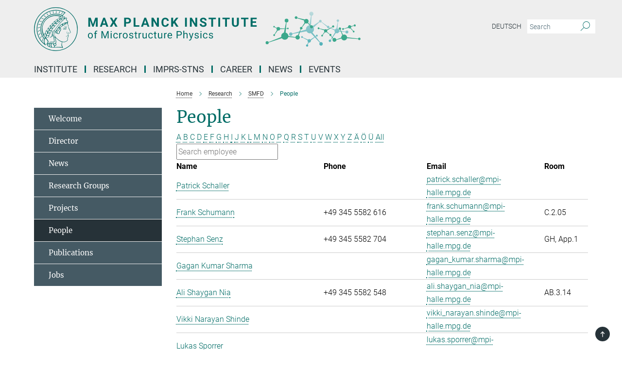

--- FILE ---
content_type: text/html; charset=utf-8
request_url: https://www.mpi-halle.mpg.de/smfd/people?letter=S&previous_letter=F
body_size: 14103
content:
<!DOCTYPE html>
<html prefix="og: http://ogp.me/ns#" lang="en">
<head>
  <meta http-equiv="X-UA-Compatible" content="IE=edge">
  <meta content="width=device-width, initial-scale=1.0" name="viewport">
  <meta http-equiv="Content-Type" content="text/html; charset=utf-8"/>
  <title>People</title>
  
  <meta name="keywords" content="" /><meta name="description" content="" />
  
  
<meta property="og:title" content="People">
<meta property="og:description" content="">
<meta property="og:type" content="website">
<meta property="og:url" content="https://www.mpi-halle.mpg.de/smfd/people">
<meta property="og:image" content="https://www.mpi-halle.mpg.de/assets/og-logo-281c44f14f2114ed3fe50e666618ff96341055a2f8ce31aa0fd70471a30ca9ed.jpg">


  
  


  <meta name="msapplication-TileColor" content="#fff" />
<meta name="msapplication-square70x70logo" content="/assets/touch-icon-70x70-16c94b19254f9bb0c9f8e8747559f16c0a37fd015be1b4a30d7d1b03ed51f755.png" />
<meta name="msapplication-square150x150logo" content="/assets/touch-icon-150x150-3b1e0a32c3b2d24a1f1f18502efcb8f9e198bf2fc47e73c627d581ffae537142.png" />
<meta name="msapplication-wide310x150logo" content="/assets/touch-icon-310x150-067a0b4236ec2cdc70297273ab6bf1fc2dcf6cc556a62eab064bbfa4f5256461.png" />
<meta name="msapplication-square310x310logo" content="/assets/touch-icon-310x310-d33ffcdc109f9ad965a6892ec61d444da69646747bd88a4ce7fe3d3204c3bf0b.png" />
<link rel="apple-touch-icon" type="image/png" href="/assets/touch-icon-180x180-a3e396f9294afe6618861344bef35fc0075f9631fe80702eb259befcd682a42c.png" sizes="180x180">
<link rel="icon" type="image/png" href="/assets/touch-icon-32x32-143e3880a2e335e870552727a7f643a88be592ac74a53067012b5c0528002367.png" sizes="32x32">

  <link rel="preload" href="/assets/roboto-v20-latin-ext_latin_greek-ext_greek_cyrillic-ext_cyrillic-700-8d2872cf0efbd26ce09519f2ebe27fb09f148125cf65964890cc98562e8d7aa3.woff2" as="font" type="font/woff2" crossorigin="anonymous">
  
  
  
  <script>var ROOT_PATH = '/';var LANGUAGE = 'en';var PATH_TO_CMS = 'https://msp.iedit.mpg.de';var INSTANCE_NAME = 'msp';</script>
  
      <link rel="stylesheet" media="all" href="/assets/responsive_live_green-8b26ab021c76d7e3a54147e3ed73bbff9283f2c399e3adb1292a40b489d05793.css" />
    <link rel="stylesheet" media="all" href="/assets/responsive/headerstylesheets/msp-header-af9b522c8dd9f1dbc905ef992623a1e49338608227f9c11680b515bd731ac295.css" />

<script>
  window.addEventListener("load", function() {
    var linkElement = document.createElement("link");
    linkElement.rel="stylesheet";
    linkElement.href="/assets/katex/katex-4c5cd0d7a0c68fd03f44bf90378c50838ac39ebc09d5f02a7a9169be65ab4d65.css";
    linkElement.media="all";
    document.head.appendChild(linkElement);
  });
</script>


  

  

  <script>
  if(!window.DCLGuard) {
    window.DCLGuard=true;
  }
</script>
<script type="module">
//<![CDATA[
document.body.addEventListener('Base',function(){  (function (global) {
    if (global.MpgApp && global.MpgApp.object) {
      global.MpgApp.object.id = +'512706';
    }
  }(window));
});
/*-=deferred=-*/
//]]>
</script>
  <link rel="canonical" href="https://www.mpi-halle.mpg.de/smfd/people" />


  
  <meta name="csrf-param" content="authenticity_token" />
<meta name="csrf-token" content="WlJ3X65RQZOekp7rPS-JMPOa0O2zCvPy9E-6NHrnG40tURxQIMyU-M6O5YbzuEBVKIkb9uFYwVBi42or-bi_Rg" />
  <meta name="generator" content="JustRelate CX Cloud (www.justrelate.com)" />
  
  
      <link rel="alternate" hreflang="de" href="https://www.mpi-halle.mpg.de/smfd/mitarbeiter" />
    <link rel="alternate" hreflang="en" href="https://www.mpi-halle.mpg.de/smfd/people" />


  
    <script type="module" >
      window.allHash = { 'manifest':'/assets/manifest-04024382391bb910584145d8113cf35ef376b55d125bb4516cebeb14ce788597','responsive/modules/display_pubman_reference_counter':'/assets/responsive/modules/display_pubman_reference_counter-8150b81b51110bc3ec7a4dc03078feda26b48c0226aee02029ee6cf7d5a3b87e','responsive/modules/video_module':'/assets/responsive/modules/video_module-231e7a8449475283e1c1a0c7348d56fd29107c9b0d141c824f3bd51bb4f71c10','responsive/live/annual_report_overview':'/assets/responsive/live/annual_report_overview-f7e7c3f45d3666234c0259e10c56456d695ae3c2df7a7d60809b7c64ce52b732','responsive/live/annual_review_overview':'/assets/responsive/live/annual_review_overview-49341d85de5d249f2de9b520154d516e9b4390cbf17a523d5731934d3b9089ec','responsive/live/deferred-picture-loader':'/assets/responsive/live/deferred-picture-loader-088fb2b6bedef1b9972192d465bc79afd9cbe81cefd785b8f8698056aa04cf93','responsive/live/employee':'/assets/responsive/live/employee-ac8cd3e48754c26d9eaf9f9965ab06aca171804411f359cbccd54a69e89bc31c','responsive/live/employee_landing_page':'/assets/responsive/live/employee_landing_page-ac8cd3e48754c26d9eaf9f9965ab06aca171804411f359cbccd54a69e89bc31c','responsive/live/employee_search':'/assets/responsive/live/employee_search-47a41df3fc7a7dea603765ad3806515b07efaddd7cf02a8d9038bdce6fa548a1','responsive/live/event_overview':'/assets/responsive/live/event_overview-817c26c3dfe343bed2eddac7dd37b6638da92babec077a826fde45294ed63f3c','responsive/live/gallery_overview':'/assets/responsive/live/gallery_overview-459edb4dec983cc03e8658fafc1f9df7e9d1c78786c31d9864e109a04fde3be7','responsive/live/institute_page':'/assets/responsive/live/institute_page-03ec6d8aaec2eff8a6c1522f54abf44608299523f838fc7d14db1e68d8ec0c7a','responsive/live/institutes_map':'/assets/responsive/live/institutes_map-588c0307e4a797238ba50134c823708bd3d8d640157dc87cf24b592ecdbd874e','responsive/live/job_board':'/assets/responsive/live/job_board-0db2f3e92fdcd350960e469870b9bef95adc9b08e90418d17a0977ae0a9ec8fd','responsive/live/newsroom':'/assets/responsive/live/newsroom-c8be313dabf63d1ee1e51af14f32628f2c0b54a5ef41ce999b8bd024dc64cad2','responsive/live/organigramm':'/assets/responsive/live/organigramm-18444677e2dce6a3c2138ce8d4a01aca7e84b3ea9ffc175b801208634555d8ff','responsive/live/research_page':'/assets/responsive/live/research_page-c8be313dabf63d1ee1e51af14f32628f2c0b54a5ef41ce999b8bd024dc64cad2','responsive/live/science_gallery_overview':'/assets/responsive/live/science_gallery_overview-5c87ac26683fe2f4315159efefa651462b87429147b8f9504423742e6b7f7785','responsive/live/tabcard':'/assets/responsive/live/tabcard-be5f79406a0a3cc678ea330446a0c4edde31069050268b66ce75cfda3592da0d','live/advent_calendar':'/assets/live/advent_calendar-4ef7ec5654db2e7d38c778dc295aec19318d2c1afcbbf6ac4bfc2dde87c57f12','live/employee':'/assets/live/employee-fb8f504a3309f25dbdd8d3cf3d3f55c597964116d5af01a0ba720e7faa186337','live/employee_landing_page':'/assets/live/employee_landing_page-fb8f504a3309f25dbdd8d3cf3d3f55c597964116d5af01a0ba720e7faa186337','live/gallery_overview':'/assets/live/gallery_overview-18a0e0553dd83304038b0c94477d177e23b8b98bff7cb6dd36c7c99bf8082d12','live/podcast_page':'/assets/live/podcast_page-fe7023d277ed2b0b7a3228167181231631915515dcf603a33f35de7f4fd9566f','live/video_page':'/assets/live/video_page-62efab78e58bdfd4531ccfc9fe3601ea90abeb617a6de220c1d09250ba003d37','responsive/mpg_common/live/dropdown_list':'/assets/responsive/mpg_common/live/dropdown_list-71372d52518b3cb50132756313972768fdec1d4fa3ffa38e6655696fe2de5c0b','responsive/mpg_common/live/event_calendar':'/assets/responsive/mpg_common/live/event_calendar-719dd7e7333c7d65af04ddf8e2d244a2646b5f16d0d7f24f75b0bb8c334da6a5','responsive/mpg_common/live/event_registration':'/assets/responsive/mpg_common/live/event_registration-e6771dca098e37c2858ff2b690497f83a2808b6c642e3f4540e8587e1896c84e','responsive/mpg_common/live/expandable':'/assets/responsive/mpg_common/live/expandable-e2143bde3d53151b5ff7279eaab589f3fefb4fd31278ca9064fd6b83b38d5912','responsive/mpg_common/live/gallery_youtube_video':'/assets/responsive/mpg_common/live/gallery_youtube_video-b859711b59a5655b5fa2deb87bd0d137460341c3494a5df957f750c716970382','responsive/mpg_common/live/interactive_table':'/assets/responsive/mpg_common/live/interactive_table-bff65d6297e45592f8608cd64814fc8d23f62cb328a98b482419e4c25a31fdde','responsive/mpg_common/live/intersection-observer':'/assets/responsive/mpg_common/live/intersection-observer-9e55d6cf2aac1d0866ac8588334111b664e643e4e91b10c5cbb42315eb25d974','responsive/mpg_common/live/main_menu':'/assets/responsive/mpg_common/live/main_menu-43966868573e0e775be41cf218e0f15a6399cf3695eb4297bae55004451acada','responsive/mpg_common/live/news_publication_overview':'/assets/responsive/mpg_common/live/news_publication_overview-d1aae55c18bfd7cf46bad48f7392e51fc1b3a3b887bc6312a39e36eaa58936fa','responsive/mpg_common/live/reverse':'/assets/responsive/mpg_common/live/reverse-9d6a32ce7c0f41fbc5249f8919f9c7b76cacd71f216c9e6223c27560acf41c8b','responsive/mpg_common/live/shuffle':'/assets/responsive/mpg_common/live/shuffle-14b053c3d32d46209f0572a91d3240487cd520326247fc2f1c36ea4d3a6035eb','responsive/mpg_common/live/slick_lazyloader':'/assets/responsive/mpg_common/live/slick_lazyloader-ea2704816b84026f362aa3824fcd44450d54dffccb7fca3c853d2f830a5ce412','responsive/mpg_common/live/video':'/assets/responsive/mpg_common/live/video-55b7101b2ac2622a81eba0bdefd94b5c5ddf1476b01f4442c3b1ae855b274dcf','responsive/mpg_common/live/youtube_extension':'/assets/responsive/mpg_common/live/youtube_extension-2b42986b3cae60b7e4153221d501bc0953010efeadda844a2acdc05da907e90f','preview/_pdf_sorting':'/assets/preview/_pdf_sorting-8fa7fd1ef29207b6c9a940e5eca927c26157f93f2a9e78e21de2578e6e06edf0','preview/advent_calendar':'/assets/preview/advent_calendar-4ef7ec5654db2e7d38c778dc295aec19318d2c1afcbbf6ac4bfc2dde87c57f12','preview/annual_review_search':'/assets/preview/annual_review_search-8fa7fd1ef29207b6c9a940e5eca927c26157f93f2a9e78e21de2578e6e06edf0','preview/edit_overlays':'/assets/preview/edit_overlays-cef31afd41d708f542672cc748b72a6b62ed10df9ee0030c11a0892ae937db70','preview/employee':'/assets/preview/employee-fb8f504a3309f25dbdd8d3cf3d3f55c597964116d5af01a0ba720e7faa186337','preview/employee_landing_page':'/assets/preview/employee_landing_page-fb8f504a3309f25dbdd8d3cf3d3f55c597964116d5af01a0ba720e7faa186337','preview/gallery_overview':'/assets/preview/gallery_overview-ca27fbd8e436a0f15e28d60a0a4a5861f7f9817b9cb44cb36ae654ebe03eec2a','preview/lodash':'/assets/preview/lodash-01fbab736a95109fbe4e1857ce7958edc28a78059301871a97ed0459a73f92d2','preview/overlay':'/assets/preview/overlay-4b3006f01cc2a80c44064f57acfdb24229925bbf211ca5a5e202b0be8cd2e66e','preview/overlay_ajax_methods':'/assets/preview/overlay_ajax_methods-0cceedf969995341b0aeb5629069bf5117896d2b053822e99f527e733430de65','preview/pdf_overview':'/assets/preview/pdf_overview-8fa7fd1ef29207b6c9a940e5eca927c26157f93f2a9e78e21de2578e6e06edf0','preview/podcast_page':'/assets/preview/podcast_page-8b696f28fe17c5875ac647a54463d6cf4beda5fa758ba590dd50d4f7d11e02a0','preview/preview':'/assets/preview/preview-7d20d27ffa274bf0336cbf591613fbbffd4fa684d745614240e81e11118b65c2','preview/science_gallery_overview':'/assets/preview/science_gallery_overview-00600feadb223d3b4cb5432a27cc6bee695f2b95225cb9ecf2e9407660ebcc35','preview/video_page':'/assets/preview/video_page-5359db6cf01dcd5736c28abe7e77dabdb4c7caa77184713f32f731d158ced5a8','preview_manifest':'/assets/preview_manifest-04024382391bb910584145d8113cf35ef376b55d125bb4516cebeb14ce788597','editmarker':'/assets/editmarker-b8d0504e39fbfef0acc731ba771c770852ec660f0e5b8990b6d367aefa0d9b9c','live':'/assets/live-4aa8e228b0242df1d2d064070d3be572a1ad3e67fe8c70b092213a5236b38737','print':'/assets/print-08c7a83da7f03ca9674c285c1cc50a85f44241f0bcef84178df198c8e9805c3c','mpg_base':'/assets/mpg_base-161fbafcd07f5fc9b56051e8acd88e712c103faef08a887e51fdcf16814b7446','mpg_fouc':'/assets/mpg_fouc-e8a835d89f91cf9c99be7a651f3ca1d04175934511621130554eef6aa910482c','mpg_amd':'/assets/mpg_amd-7c9ab00ac1b3a8c78cac15f76b6d33ed50bb1347cea217b0848031018ef80c94','mpg_amd_bundle':'/assets/mpg_amd_bundle-932e0d098e1959a6b4654b199e4c02974ab670115222c010a0bcc14756fce071','responsive/friendlycaptcha/widget.module.min':'/assets/responsive/friendlycaptcha/widget.module.min-19cabfb2100ce6916acaa628a50895f333f8ffb6a12387af23054565ee2122f2','responsive/honeybadger.min':'/assets/responsive/honeybadger.min-213763a8258237e8c4d12f0dbd98d8a966023b02f7433c1a05c1bace6ef120ec','responsive_live':'/assets/responsive_live-d4b4a938cbf67a69dc6ba9767c95bb10486874f069e457abc2ad6f53c7126fac','katex/katex':'/assets/katex/katex-ca9d4097b1925d5d729e5c4c7ffcdb44112ba08c53e7183feb26afa6927cc4fd','responsive/tsmodules/cashew':'/assets/responsive/tsmodules/cashew-f2b3a6f988f933937212c2239a5008703225511ab19b4a6d6cbead2e9904ae21','responsive/tsmodules/datahandler':'/assets/responsive/tsmodules/datahandler-18b09253aa824ba684b48d41aea5edb6321851210404bdc3c47922c961181980','responsive/tsmodules/edit-menu':'/assets/responsive/tsmodules/edit-menu-ed8038730fbc4b64d700f28f3ccdcc8c33cc558e1182af3f37b6b4374a3ad3b6','responsive/tsmodules/edit':'/assets/responsive/tsmodules/edit-80ca9b5137f2eeb575e45f3ff1fd611effb73bd27d9f920d5f758c27a4212067','responsive/tsmodules/image-information':'/assets/responsive/tsmodules/image-information-2766379bd0ae7c612169084e5437d5662006eec54acbecba9f83ac8773ac20fa','responsive/tsmodules/languages':'/assets/responsive/tsmodules/languages-33d886fa0f8a758ac8817dfaf505c136d22e86a95988298f3b14cf46c870a586','responsive/tsmodules/menu':'/assets/responsive/tsmodules/menu-dc7cee42b20a68a887e06bb1979d6ecc601ff8dd361b80cc6a8190e33ab7f005','responsive/tsmodules/notify':'/assets/responsive/tsmodules/notify-44b67b61195156d3827af8dfd00797cd327f013dc404720659f2d3da19cf6f77','responsive/tsmodules/virtual-form':'/assets/responsive/tsmodules/virtual-form-31974440dbd9f79534149b9376a63b1f2e0b542abb5ba898e4fbaeef377d66ca' }
    </script>
    <script type="module">
//<![CDATA[
document.body.addEventListener('AMD',function(){    requirejs.config({
      waitSeconds:0,
      paths: allHash
    })
});
/*-=deferred=-*/
//]]>
</script></head>

 <body class="msp employee_list  language-en" id="top">
  
  
  

<header class="navbar hero navigation-on-bottom">

  <div class="container remove-padding header-main-container">


    <div class="navbar-header">
        <a class="navbar-brand mpg-icon mpg-icon-logo language-en language-engreen" aria-label="Logo Max Planck Institute of Microstructure Physics, go to homepage" href="/home"></a>
    </div>

    <div class="lang-search">
      <div class="collapse navbar-collapse bs-navbar-collapse">
        <ul class="hidden-xs hidden-sm nav navbar-nav navbar-right navbar-meta">
          <li class="language-switcher-links">
            
    <a href="/smfd/mitarbeiter">Deutsch</a>


          </li>
          <li>
            <form class="navbar-form navbar-left search-field hidden-xs" role="search" action="/2509/search-result" accept-charset="UTF-8" method="get">
  <div class="form-group noindex">
    <input class="form-control searchfield"
      name="searchfield"
      placeholder="Search"
      value=""
      type="search"
      aria-label="You did not enter a query."
    />
    <button class="btn btn-default searchbutton" aria-label="Search">
      <i class="mpg-icon mpg-icon-search" role="img" aria-hidden="true"></i>
    </button>
  </div>
</form>
          </li>
          <li>
            
          </li>

        </ul>
      </div>
    </div>


    <div class="navbar-title-wrapper">

      <nav class="navbar navbar-default" aria-label="Main navigation">
        <div class="navbar-header">
          <div class="visible-xs visible-sm">
            <button class="nav-btn navbar-toggle" type="button" data-toggle="collapse" data-target="#main-navigation-container" aria-haspopup="true" aria-expanded="false" aria-label="Main navigation switch">
              <svg width="40" height="40" viewBox="-25 -25 50 50">
                <circle cx="0" cy="0" r="25" fill="none"/>
                <rect class="burgerline-1" x="-15" y="-12" width="30" height="4" fill="black"/>
                <rect class="burgerline-2" x="-15" y="-2" width="30" height="4" fill="black"/>
                <rect class="burgerline-3" x="-15" y="8" width="30" height="4" fill="black"/>
              </svg>
            </button>
          </div>
        </div>

        <div class="collapse navbar-collapse js-navbar-collapse noindex" id="main-navigation-container">

          <div class="mobile-search-pwa-container">
            <div class="mobile-search-container">
              <form class="navbar-form navbar-left search-field visible-sm visible-xs mobile clearfix" role="search" action="/2509/search-result" accept-charset="UTF-8" method="get">
  <div class="form-group noindex">
    <input class="form-control searchfield"
      name="searchfield"
      placeholder="Search"
      value=""
      type="search"
      aria-label="You did not enter a query."
    />
    <button class="btn btn-default searchbutton" aria-label="Search">
      <i class="mpg-icon mpg-icon-search" role="img" aria-hidden="true"></i>
    </button>
  </div>
</form>
            </div>
              
          </div>

          
            <ul class="nav navbar-nav col-xs-12" id="main_nav" data-timestamp="2025-12-03T13:56:10.924Z">
<li class="dropdown mega-dropdown clearfix" tabindex="0" data-positioning="3">
<a class="main-navi-item dropdown-toggle undefined" id="Root-en.0">Institute<span class="arrow-dock"></span></a><a class="dropdown-toggle visible-xs visible-sm" data-no-bs-toggle="dropdown" role="button" aria-expanded="false" aria-controls="flyout-Root-en.0"><span class="mpg-icon mpg-icon-down2"></span></a><ul id="flyout-Root-en.0" class="col-xs-12 dropdown-menu  mega-dropdown-menu row">
<li class="col-xs-12 col-sm-4 menu-column"><ul class="main">
<li class="dropdown-title"><a href="/institute" id="Root-en.0.0.0">About the Institute</a></li>
<li class="dropdown-title"><a href="/new-building" id="Root-en.0.0.1">New research building</a></li>
<li class="dropdown-title">
<a href="/infrastructure" id="Root-en.0.0.2">Infrastructure</a><ul>
<li><a href="/library" id="Root-en.0.0.2.0">Library</a></li>
<li><a href="/computer-service" id="Root-en.0.0.2.1">Computer Services</a></li>
<li><a href="/administration" id="Root-en.0.0.2.2">Administration</a></li>
</ul>
</li>
</ul></li>
<li class="col-xs-12 col-sm-4 menu-column"><ul class="main">
<li class="dropdown-title"><a href="/scientific-advisory-board" id="Root-en.0.1.0">Scientific Advisory Board</a></li>
<li class="dropdown-title"><a href="/board-of-trustees" id="Root-en.0.1.1">Board of trustees</a></li>
<li class="dropdown-title"><a href="/external-scientific-members" id="Root-en.0.1.2">External Scientific Members</a></li>
<li class="dropdown-title"><a href="/emeriti" id="Root-en.0.1.3">Emeriti</a></li>
<li class="dropdown-title"><a href="/former-directors" id="Root-en.0.1.4">Former Directors</a></li>
</ul></li>
<li class="col-xs-12 col-sm-4 menu-column"><ul class="main">
<li class="dropdown-title">
<a href="/contact" id="Root-en.0.2.0">Contact</a><ul>
<li><a href="/visitor-information" id="Root-en.0.2.0.0">Visitor Information</a></li>
<li><a href="/phonebook" id="Root-en.0.2.0.1">Phone book</a></li>
<li><a href="/guesthouse" id="Root-en.0.2.0.2">Guesthouse</a></li>
</ul>
</li>
<li class="dropdown-title"><a href="/publications" id="Root-en.0.2.1">Publications</a></li>
<li class="dropdown-title"><a href="/mpg-yearbook" id="Root-en.0.2.2">Yearbook</a></li>
</ul></li>
</ul>
</li>
<li class="dropdown mega-dropdown clearfix" tabindex="0" data-positioning="3">
<a class="main-navi-item dropdown-toggle undefined" id="Root-en.1"> Research<span class="arrow-dock"></span></a><a class="dropdown-toggle visible-xs visible-sm" data-no-bs-toggle="dropdown" role="button" aria-expanded="false" aria-controls="flyout-Root-en.1"><span class="mpg-icon mpg-icon-down2"></span></a><ul id="flyout-Root-en.1" class="col-xs-12 dropdown-menu  mega-dropdown-menu row">
<li class="col-xs-12 col-sm-4 menu-column"><ul class="main">
<li class="dropdown-title"><a href="/research" id="Root-en.1.0.0">Departments</a></li>
<li class="dropdown-title">
<a href="/nise" id="Root-en.1.0.1">NISE Department</a><ul>
<li><a href="/nise/director" id="Root-en.1.0.1.0">Director</a></li>
<li><a href="/nise/research" id="Root-en.1.0.1.1">Research Foci</a></li>
<li><a href="/nise/highlights" id="Root-en.1.0.1.2">Research Highlights</a></li>
<li><a href="/nise/facilities" id="Root-en.1.0.1.3">Facilities</a></li>
<li><a href="/nise/news" id="Root-en.1.0.1.4">News</a></li>
<li><a href="/nise/people" id="Root-en.1.0.1.5">NISE People</a></li>
<li><a href="/nise/open-positions" id="Root-en.1.0.1.6">PhD/Postdoc openings</a></li>
<li><a href="/nise/publications" id="Root-en.1.0.1.7">Publications</a></li>
<li><a href="/nise/partners" id="Root-en.1.0.1.8">Partners</a></li>
</ul>
</li>
</ul></li>
<li class="col-xs-12 col-sm-4 menu-column"><ul class="main">
<li class="dropdown-title">
<a href="/NINT" id="Root-en.1.1.0">NINT Department</a><ul>
<li><a href="/nint/principal-investigator" id="Root-en.1.1.0.0">Principal Investigator</a></li>
<li><a href="/nint/research-projects" id="Root-en.1.1.0.1">Research projects</a></li>
<li><a href="/nint/news" id="Root-en.1.1.0.2">News</a></li>
<li><a href="/nint/people" id="Root-en.1.1.0.3">People</a></li>
<li><a href="/nint/partners" id="Root-en.1.1.0.4">Partners</a></li>
<li><a href="/nint/publications" id="Root-en.1.1.0.5">Publications</a></li>
</ul>
</li>
<li class="dropdown-title">
<a href="/smfd" id="Root-en.1.1.1">SMFD Department</a><ul>
<li><a href="/smfd/director" id="Root-en.1.1.1.0">Director</a></li>
<li><a href="/smfd/news" id="Root-en.1.1.1.1">News</a></li>
<li><a href="/smfd/research" id="Root-en.1.1.1.2">Research Groups</a></li>
<li><a href="/smfd/projects" id="Root-en.1.1.1.3">Projects</a></li>
<li><a href="/smfd/people" id="Root-en.1.1.1.4">People</a></li>
<li><a href="/smfd/publications" id="Root-en.1.1.1.5">Publications</a></li>
<li><a href="/smfd/jobs" id="Root-en.1.1.1.6">Jobs</a></li>
</ul>
</li>
</ul></li>
<li class="col-xs-12 col-sm-4 menu-column"><ul class="main">
<li class="dropdown-title">
<a href="/max-planck-research-groups" id="Root-en.1.2.0">Max Planck Research Groups / Junior Research Groups</a><ul>
<li><a href="/schroeter-lab" id="Root-en.1.2.0.0">Schröter Lab for Quantum Materials &amp; Technologies</a></li>
<li><a href="/spin-orbital-electronics" id="Root-en.1.2.0.1">Spin-Orbital Electronics - Minerva Fast Track Group</a></li>
<li><a href="/quantum-chiral-nanocarbons" id="Root-en.1.2.0.2"> Quantum Chiral Nanocarbons - Minerva Fast Track Group </a></li>
<li><a href="/wan-lab-for-chiral-optoelectronics" id="Root-en.1.2.0.3">Wan Lab for Chiral Optoelectronics</a></li>
<li><a id="New-68" href="/theory-of-chiral-quantum-material">Theory of Chiral Quantum Material</a></li>
</ul>
</li>
<li class="dropdown-title"><a href="/fellow-groups" id="Root-en.1.2.1">Max Planck Fellow Groups</a></li>
<li class="dropdown-title"><a href="/plasma-spin-energy" id="Root-en.1.2.2">Plasma-spin energy</a></li>
<li class="dropdown-title"><a href="/mputc" id="Root-en.1.2.3"> Max Planck - University of Toronto Centre</a></li>
<li class="dropdown-title"><a href="/ICNS" id="Root-en.1.2.4">ICNS</a></li>
<li class="dropdown-title"><a href="/former-departments" id="Root-en.1.2.5">Former departments</a></li>
</ul></li>
</ul>
</li>
<li class="dropdown mega-dropdown clearfix" tabindex="0" data-positioning="0"><a class="main-navi-item dropdown-toggle undefined" id="Root-en.2" href="/imprs-stns">IMPRS-STNS<span></span></a></li>
<li class="dropdown mega-dropdown clearfix" tabindex="0" data-positioning="1">
<a class="main-navi-item dropdown-toggle undefined" id="Root-en.3">Career<span class="arrow-dock"></span></a><a class="dropdown-toggle visible-xs visible-sm" data-no-bs-toggle="dropdown" role="button" aria-expanded="false" aria-controls="flyout-Root-en.3"><span class="mpg-icon mpg-icon-down2"></span></a><ul id="flyout-Root-en.3" class="col-xs-12 dropdown-menu  mega-dropdown-menu row"><li class="col-xs-12 col-sm-4 menu-column"><ul class="main">
<li class="dropdown-title"><a href="/career" id="Root-en.3.0.0">Career</a></li>
<li class="dropdown-title"><a href="/jobs" id="Root-en.3.0.1">Job offers</a></li>
<li class="dropdown-title"><a href="/equal-opportunities" id="Root-en.3.0.2">Equal opportunities</a></li>
<li class="dropdown-title"><a href="/phd-and-postdoc-representatives" id="Root-en.3.0.3">PhD and Postdoc Representatives</a></li>
<li class="dropdown-title"><a href="/alumni" id="Root-en.3.0.4">Alumni</a></li>
</ul></li></ul>
</li>
<li class="dropdown mega-dropdown clearfix" tabindex="0" data-positioning="2">
<a class="main-navi-item dropdown-toggle undefined" id="Root-en.4">News<span class="arrow-dock"></span></a><a class="dropdown-toggle visible-xs visible-sm" data-no-bs-toggle="dropdown" role="button" aria-expanded="false" aria-controls="flyout-Root-en.4"><span class="mpg-icon mpg-icon-down2"></span></a><ul id="flyout-Root-en.4" class="col-xs-12 dropdown-menu  mega-dropdown-menu row">
<li class="col-xs-12 col-sm-4 menu-column"><ul class="main"><li class="dropdown-title">
<a href="/news" id="Root-en.4.0.0">All news</a><ul>
<li><a href="/news-research" id="Root-en.4.0.0.0">Research News</a></li>
<li><a href="/news-institute" id="Root-en.4.0.0.1">News from the Institute</a></li>
<li><a href="/news-awards" id="Root-en.4.0.0.2">Awards</a></li>
<li><a href="/news-graduations" id="Root-en.4.0.0.3">PhD Graduations</a></li>
</ul>
</li></ul></li>
<li class="col-xs-12 col-sm-4 menu-column"><ul class="main"><li class="dropdown-title"><a href="/female-scientists" id="Root-en.4.1.0">Media library</a></li></ul></li>
</ul>
</li>
<li class="dropdown mega-dropdown clearfix" tabindex="0" data-positioning="1">
<a class="main-navi-item dropdown-toggle undefined" id="Root-en.5">Events<span class="arrow-dock"></span></a><a class="dropdown-toggle visible-xs visible-sm" data-no-bs-toggle="dropdown" role="button" aria-expanded="false" aria-controls="flyout-Root-en.5"><span class="mpg-icon mpg-icon-down2"></span></a><ul id="flyout-Root-en.5" class="col-xs-12 dropdown-menu  mega-dropdown-menu row"><li class="col-xs-12 col-sm-4 menu-column"><ul class="main">
<li class="dropdown-title"><a href="/event" id="Root-en.5.0.0">Upcoming events</a></li>
<li class="dropdown-title"><a href="/616689/archive" id="Root-en.5.0.1">Archive</a></li>
</ul></li></ul>
</li>
</ul>

          <div class="text-center language-switcher visible-xs visible-sm">
            
    <a href="/smfd/mitarbeiter">Deutsch</a>


          </div>
        </div>
      </nav>
    </div>
  </div>
</header>

<header class="container-full-width visible-print-block">
  <div class="container">
    <div class="row">
      <div class="col-xs-12">
        <div class="content">
              <span class="mpg-icon mpg-icon-logo custom-print-header language-en">
                Max Planck Institute of Microstructure Physics
              </span>
        </div>
      </div>
    </div>
  </div>
</header>

<script type="module">
//<![CDATA[
document.body.addEventListener('Base',function(){  var mainMenu;
  if(typeof MpgCommon != "undefined") {
    mainMenu = new MpgCommon.MainMenu();
  }
});
/*-=deferred=-*/
//]]>
</script>
  
  <div id="page_content">
    <div class="container content-wrapper">
  <div class="row">
    <main>
      <article class="col-md-9 col-md-push-3">
        <div class="content py-0">
          <div class="noindex">
  <nav class="hidden-print" aria-label="breadcrumb">
    <ol class="breadcrumb clearfix" vocab="http://schema.org/" typeof="BreadcrumbList">

          <li class="breadcrumb-item" property="itemListElement" typeof="ListItem">
            <a property="item"
               typeof="WebPage"
               href="/home"
               class=""
               title="">
              <span property="name">Home</span>
            </a>
            <meta property="position" content="1">
          </li>
          <li class="breadcrumb-item" property="itemListElement" typeof="ListItem">
            <a property="item"
               typeof="WebPage"
               href="/research"
               class=""
               title="">
              <span property="name">Research</span>
            </a>
            <meta property="position" content="2">
          </li>
          <li class="breadcrumb-item" property="itemListElement" typeof="ListItem">
            <a property="item"
               typeof="WebPage"
               href="/smfd"
               class=""
               title="">
              <span property="name">SMFD</span>
            </a>
            <meta property="position" content="3">
          </li>
      <li class="breadcrumb-item active" property="itemListElement" typeof="ListItem" aria-current="page">
        <span property="name">People</span>
        <meta property="position" content="4">
      </li>
    </ol>
  </nav>
</div>


        </div>
        

    <h1 class="page-titledesc">People</h1>
    <div class="meta-information">
      
    </div>
    <div class="employee_list">
        <div class="search_letters">
          <div class="dotted_line"></div>

          <div class="letters_with_sidebar letters"><a class="" href="/smfd/people?letter=A&amp;previous_letter=S">A</a> <a class="" href="/smfd/people?letter=B&amp;previous_letter=S">B</a> <a class="" href="/smfd/people?letter=C&amp;previous_letter=S">C</a> <a class="" href="/smfd/people?letter=D&amp;previous_letter=S">D</a> <a class="" href="/smfd/people?letter=E&amp;previous_letter=S">E</a> <a class="" href="/smfd/people?letter=F&amp;previous_letter=S">F</a> <a class="" href="/smfd/people?letter=G&amp;previous_letter=S">G</a> <a class="" href="/smfd/people?letter=H&amp;previous_letter=S">H</a> <a class="" href="/smfd/people?letter=I&amp;previous_letter=S">I</a> <a class="" href="/smfd/people?letter=J&amp;previous_letter=S">J</a> <a class="" href="/smfd/people?letter=K&amp;previous_letter=S">K</a> <a class="" href="/smfd/people?letter=L&amp;previous_letter=S">L</a> <a class="" href="/smfd/people?letter=M&amp;previous_letter=S">M</a> <a class="" href="/smfd/people?letter=N&amp;previous_letter=S">N</a> <a class="" href="/smfd/people?letter=O&amp;previous_letter=S">O</a> <a class="" href="/smfd/people?letter=P&amp;previous_letter=S">P</a> <a class="" href="/smfd/people?letter=Q&amp;previous_letter=S">Q</a> <a class="" href="/smfd/people?letter=R&amp;previous_letter=S">R</a> <a class="current" href="/smfd/people?letter=S&amp;previous_letter=S">S</a> <a class="" href="/smfd/people?letter=T&amp;previous_letter=S">T</a> <a class="" href="/smfd/people?letter=U&amp;previous_letter=S">U</a> <a class="" href="/smfd/people?letter=V&amp;previous_letter=S">V</a> <a class="" href="/smfd/people?letter=W&amp;previous_letter=S">W</a> <a class="" href="/smfd/people?letter=X&amp;previous_letter=S">X</a> <a class="" href="/smfd/people?letter=Y&amp;previous_letter=S">Y</a> <a class="" href="/smfd/people?letter=Z&amp;previous_letter=S">Z</a> <a class="" href="/smfd/people?letter=%C3%84&amp;previous_letter=S">Ä</a> <a class="" href="/smfd/people?letter=%C3%96&amp;previous_letter=S">Ö</a> <a class="" href="/smfd/people?letter=%C3%9C&amp;previous_letter=S">Ü</a> <a class=" all" href="/smfd/people?letter=All&amp;previous_letter=S">All</a></div>

          <div class="search">
            <form action="/smfd/people" accept-charset="UTF-8" method="post"><input type="hidden" name="authenticity_token" value="jB2Ixztlil5-lx7ipr5ZoIdrPsldp4DZeH88cbXz_UPBKcOyyL9Fl0QbtGim2tKtbSq-7P7R1t2N-EKJm18gjw" autocomplete="off" />
              <input type="text" name="search" id="search" value="" class="text_input default_text" title="Search employee" placeholder="Search employee" />
</form>          </div>

          <div class="dotted_line"></div>
        </div>

        <div class="content">
          <div>
            
          </div>

          <table class="table_without_sidebar dataTable" data-length="20" data-show-filter="false"><thead><tr><th class="name first" data-column="name">Name</th><th class="phone" data-column="phone">Phone</th><th class="email" data-column="email">Email</th><th class="room last" data-column="room">Room</th></tr><tr><td colspan="4"></td></tr></thead><tbody><tr class="last"><td class="name first"><a title="More information about Patrick Schaller" href="/smfd/people/155855"><span class="icon link_like_text employee_name">Patrick Schaller</span></a><div class="position"></div></td><td class="phone"></td><td class="email"><a title="patrick.schaller@mpi-halle.mpg.de" href="mailto:patrick.schaller@mpi-halle.mpg.de">patrick.schaller@mpi-halle.mpg.de</a></td><td class="room last"></td></tr><tr class="last"><td class="name first"><a title="More information about Frank Schumann" href="/smfd/people/95110"><span class="icon link_like_text employee_name">Frank Schumann</span></a><div class="position"></div></td><td class="phone"><ul class="no_list_icon"><li>+49 345 5582 616</li></ul></td><td class="email"><a title="frank.schumann@mpi-halle.mpg.de" href="mailto:frank.schumann@mpi-halle.mpg.de">frank.schumann@mpi-halle.mpg.de</a></td><td class="room last">C.2.05</td></tr><tr class="last"><td class="name first"><a title="More information about Stephan Senz" href="/smfd/people/95108"><span class="icon link_like_text employee_name">Stephan Senz</span></a><div class="position"></div></td><td class="phone"><ul class="no_list_icon"><li>+49 345 5582 704</li></ul></td><td class="email"><a title="stephan.senz@mpi-halle.mpg.de" href="mailto:stephan.senz@mpi-halle.mpg.de">stephan.senz@mpi-halle.mpg.de</a></td><td class="room last">GH, App.1</td></tr><tr class="last"><td class="name first"><a title="More information about Gagan Kumar Sharma" href="/smfd/people/142143"><span class="icon link_like_text employee_name">Gagan Kumar Sharma</span></a><div class="position"></div></td><td class="phone"></td><td class="email"><a title="gagan_kumar.sharma@mpi-halle.mpg.de" href="mailto:gagan_kumar.sharma@mpi-halle.mpg.de">gagan_kumar.sharma@mpi-halle.mpg.de</a></td><td class="room last"></td></tr><tr class="last"><td class="name first"><a title="More information about Ali Shaygan Nia" href="/smfd/people/113669"><span class="icon link_like_text employee_name">Ali Shaygan Nia</span></a><div class="position"></div></td><td class="phone"><ul class="no_list_icon"><li>+49 345 5582 548</li></ul></td><td class="email"><a title="ali.shaygan_nia@mpi-halle.mpg.de" href="mailto:ali.shaygan_nia@mpi-halle.mpg.de">ali.shaygan_nia@mpi-halle.mpg.de</a></td><td class="room last">AB.3.14</td></tr><tr class="last"><td class="name first"><a title="More information about Vikki Narayan Shinde" href="/smfd/people/140770"><span class="icon link_like_text employee_name">Vikki Narayan Shinde</span></a><div class="position"></div></td><td class="phone"></td><td class="email"><a title="vikki_narayan.shinde@mpi-halle.mpg.de" href="mailto:vikki_narayan.shinde@mpi-halle.mpg.de">vikki_narayan.shinde@mpi-halle.mpg.de</a></td><td class="room last"></td></tr><tr class="last"><td class="name first"><a title="More information about Lukas Sporrer" href="/smfd/people/152948"><span class="icon link_like_text employee_name">Lukas Sporrer</span></a><div class="position"></div></td><td class="phone"></td><td class="email"><a title="lukas.sporrer@mpi-halle.mpg.de" href="mailto:lukas.sporrer@mpi-halle.mpg.de">lukas.sporrer@mpi-halle.mpg.de</a></td><td class="room last"></td></tr></tbody></table>


        </div>
    </div>





      </article>
    </main>
    <aside class="sidebar">

  <div class="col-md-3 col-md-pull-9">
    <div class="sidebar-slider">
      <div class="side-nav-scroller">
        
      </div>
    </div>
    <div class="graybox_container noindex hidden-print">
  
  
    <div class="linklist graybox clearfix">
      <ul>
          <li><a target="_self" class="" href="/smfd">Welcome</a></li>
          <li><a target="_self" class="" href="/smfd/director">Director</a></li>
          <li><a target="_self" class="" href="/smfd/news">News</a></li>
          <li><a target="_self" class="" href="/smfd/research">Research Groups</a></li>
          <li><a target="_self" class="" href="/smfd/projects">Projects</a></li>
          <li><a target="_self" class="" data-samepage="true" href="/smfd/people">People</a></li>
          <li><a target="_self" class="" href="/smfd/publications">Publications</a></li>
          <li><a target="_self" class="" href="/smfd/jobs">Jobs</a></li>
      </ul>
      <script type="text/javascript">
        /*-=deferred=-*/
        document
          .querySelectorAll(".linklist.graybox a[data-samepage]")
          .forEach(function(link) {
            if (link.hash == location.hash) link.classList.add("active")
          })
        document
          .querySelectorAll(".linklist.graybox a[data-childrenpage]")
          .forEach(function(link) {
            if (link.hash == location.hash) link.classList.add("active")
          })
      </script>
    </div>
</div>

    

  </div>
</aside>



  </div>
</div>

  </div>
  <div class="footer-wrap noindex">
  <footer class="container-full-width green footer trngl-footer hidden-print">
      <svg viewbox="0 0 1 1" style="width:100%; height:4em; overflow:visible" preserveAspectRatio="none">
        <path class="footer-triangle" d="M 0 1 L 1 0 L 1 1.1 L 0 1.1" fill="none"/>
      </svg>
    <div class="container invert">
      <div class="row">
        <div class="to-top-dummy"></div>
          <a id="to-top-button" class="to-top" href="#top">Top</a>
          <div class="col-md-12 columns-quicklinks-container">
            
                
                
                
                <div class="footer-focus">
  <h4 class="h3 footer-link-header" tabindex="0" aria-haspopup="true" aria-expanded="false">Social Media <i class="mpg-icon mpg-icon-down2"></i></h4>
  <ul class="footer-links">
    <li><a target="_blank" class="external" href="https://www.linkedin.com/company/mpi-of-microstructure-physics">LinkedIn</a> </li>
    <li><a target="_blank" class="external" href="https://www.youtube.com/channel/UCI598smu07z1Tn3FCsR1gRw">YouTube</a> </li>
  </ul>
</div>


            
              <div class="col-xs-12 col-md-4">
  <ul class="quicklinks">
      <li><a target="_self" class="btn btn-primary" href="https://webmail.mpi-halle.mpg.de">Webmail</a></li>
      <li><a target="_self" class="btn btn-primary" href="https://max.mpg.de/">Intranet</a></li>
  </ul>
</div>



          </div>
      </div>
    </div>
  </footer>
  <footer class="container-full-width darkgreen institute-subfooter hidden-print">
  <div class="container space-between invert">
      <div class="logo">
            <a target="_blank" href="https://www.mpg.de/en">
              <div class="mpg-icon mpg-icon-logo"></div>
</a>            <a target="_blank" href="https://www.mpg.de/en">
              <div class="copyright-text copyright-text-upper">
                <span class="">Max-Planck-Gesellschaft</span>
              </div>
</a>
      </div>

      <div class="links">
  <ul>
    
      <li><a target="_self" href="/site-map">Site Map</a></li><li><a target="_self" href="/imprint">Imprint</a></li><li><a target="_self" href="/data-protection-information">Privacy Policy</a></li><li><a target="_self" href="/declaration-on-accessibility">Accessibility</a></li>
  </ul>
</div>


      <div class="copyright">
        <div class="copyright-sign">
          ©
        </div>
        <p class="copyright-text copyright-text-right">2026, Max-Planck-Gesellschaft</p>
      </div>
    </div>
</footer>

  <footer class="container-full-width visible-print-block">
    <div class="container">
      <div class="row">
        <div class="col-xs-12">
          <div class="content">
            <p>© 2003-2026, Max-Planck-Gesellschaft</p>
          </div>
        </div>
      </div>
    </div>
  </footer>
</div>
<div class="visible-print print-footer">
  <div class="print-footer-button print-webview-toggle">
    Web-View
  </div>
  <div class="print-footer-button print-page">
    Print Page
  </div>
  <div class="print-footer-button">
    <a target="mpg_print_window" class="print-footer-button print-open-window" rel="nofollow" href="/smfd/people?print=yes">Open in new window</a>
  </div>


  <span class="print-estimate-label">
    Estimated DIN-A4 page-width
  </span>
</div>


  
<div id="go_to_live" class="hidden-print noindex"><a class="infobox_link" target="_blank" title="https://msp.iedit.mpg.de/512706/people" rel="nofollow" href="https://msp.iedit.mpg.de/512706/people">Go to Editor View</a></div>

    <script type="module">
//<![CDATA[
document.body.addEventListener('AMD',function(){      amdRequest()
});
/*-=deferred=-*/
//]]>
</script>  <script>
    if (false) {
      linkElement = document.createElement("link");
      linkElement.rel = "stylesheet";
      linkElement.href ="/assets/fonts-special-char-7274d8a728aace1da7f15ed582e09518d08e137c9df0990d5bf76c594f23be2d.css";
      linkElement.media = "all";

      document.head.appendChild(linkElement);
    }
  </script>
  <script type="module">
    window.addEventListener('DOMContentLoaded', (event) => {
      var loadingChain = [
        {
          name:"Base",
          script:"/assets/mpg_base-161fbafcd07f5fc9b56051e8acd88e712c103faef08a887e51fdcf16814b7446.js"
        },
        {
          name:"Fouc",
          script:"/assets/mpg_fouc-e8a835d89f91cf9c99be7a651f3ca1d04175934511621130554eef6aa910482c.js"
        }
      ];

      loadingChain = loadingChain.concat(window.additionalDependencies || []);

      loadingChain.push(
        {
          name:"AMD",
          script:"/assets/mpg_amd-7c9ab00ac1b3a8c78cac15f76b6d33ed50bb1347cea217b0848031018ef80c94.js"
        },
      );


      var loadNext = function () {
        if (loadingChain.length == 0 ) {
          window.loadingChainProcessed = true;
          return;
        };
        var nextScript = loadingChain.shift();

        var scriptElement = document.createElement("script");
        scriptElement.src=nextScript.script;
        scriptElement.setAttribute("defer","");
        scriptElement.onload=function(){
          document.body.dispatchEvent(new CustomEvent(nextScript.name));
          loadNext();
        }
        document.head.appendChild(scriptElement);
      };
      loadNext();

    });


  </script>
  
  
<!-- START Matomo tracking code -->

<!-- For privacy details see https://www.mpg.de/datenschutzhinweis or https://www.mpg.de/privacy-policy -->

<script type='module'>
  (function(){
      var s, d = document, e = d.createElement('script');
      e.type = 'text/javascript';
      e.src = '//statistik.mpg.de/api.js';
      e.async = true;
      e.onload = function () {
      try {
             var p = Piwik.getTracker('//statistik.mpg.de/api', 224);
             p.setCustomDimension(1, "en");
             p.setCustomDimension(3, "en");
             p.trackPageView();
             p.enableLinkTracking();
         } catch (e) {}
      };
      s = d.getElementsByTagName('script')[0]; s.parentNode.insertBefore(e, s);
  })();
</script><noscript><p><img src='//statistik.mpg.de/api?idsite=601&rec=1' style='border:0' alt=''/></p></noscript>
<!-- END Matomo tracking code  -->


  
</body>
</html>
